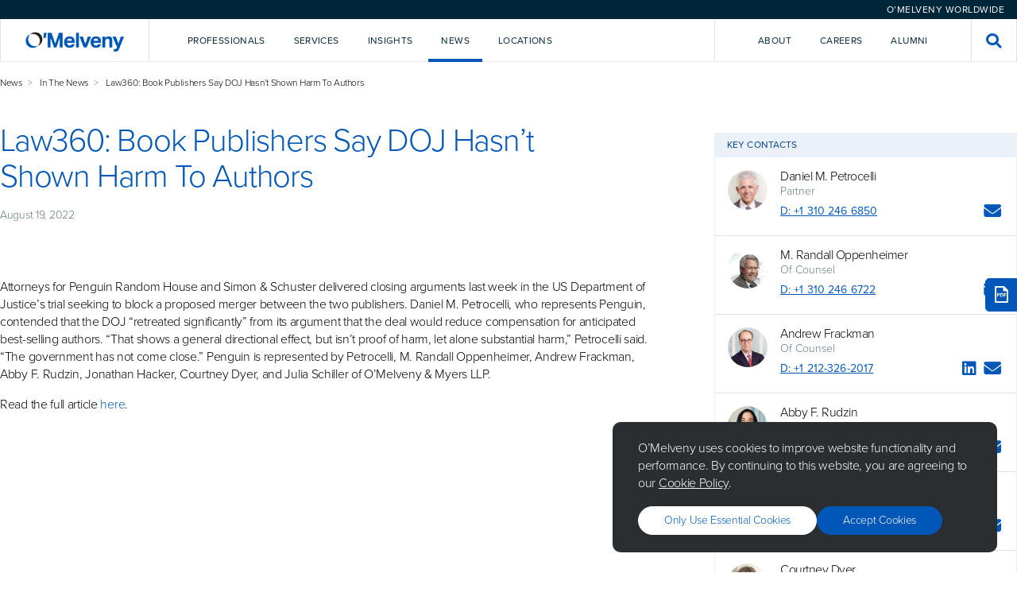

--- FILE ---
content_type: text/html; charset=utf-8
request_url: https://www.omm.com/news/in-the-news/law360-book-publishers-say-doj-hasn-t-shown-harm-to-authors/
body_size: 13642
content:

<!DOCTYPE html>
<html lang="en">

<head>
    <meta charset="utf-8">
    <meta http-equiv="X-UA-Compatible" content="IE=edge">
    <title>Law360: Book Publishers Say DOJ Hasn&#x2019;t Shown Harm To Authors - O&#x27;Melveny</title>
        <meta name="description" content="O&#x2019;Melveny is an international law firm committed to providing a client experience as satisfying as the outcomes we achieve.&#xA;">

    <meta name="viewport" content="width=device-width, initial-scale=1, shrink-to-fit=no">

    <!-- Link Preview Tags -->
    <meta name="title" content="Law360: Book Publishers Say DOJ Hasn&#x2019;t Shown Harm To Authors - O&#x27;Melveny" />
    <meta property="og:type" content="website">
    <meta property="og:title" content="Law360: Book Publishers Say DOJ Hasn&#x2019;t Shown Harm To Authors - O&#x27;Melveny" />
        <meta property="og:description" content="O&#x2019;Melveny is an international law firm committed to providing a client experience as satisfying as the outcomes we achieve.&#xA;" />
        <meta property="og:image" content="https://www.omm.com/media/stcayulx/meta_omm_hero_image.jpg" />
    <meta property="og:url" content="https://www.omm.com/news/in-the-news/law360-book-publishers-say-doj-hasn-t-shown-harm-to-authors/" />
    <meta property="twitter:card" content="summary_large_image">
    <meta property="twitter:url" content="https://www.omm.com/news/in-the-news/law360-book-publishers-say-doj-hasn-t-shown-harm-to-authors/">
    <meta property="twitter:title" content="Law360: Book Publishers Say DOJ Hasn&#x2019;t Shown Harm To Authors - O&#x27;Melveny">
        <meta property="twitter:description" content="O&#x2019;Melveny is an international law firm committed to providing a client experience as satisfying as the outcomes we achieve.&#xA;">
        <meta property="twitter:image" content="https://www.omm.com/media/stcayulx/meta_omm_hero_image.jpg" />

    

    <meta name="googlebot" content="index,follow">
    <meta name="robots" content="index,follow">

<!-- Elastic Search -->
<meta class="elastic" name="page_id" content="40d88427-b37f-4a74-9f06-f233a84a230d">
<meta class="elastic" name="page_title" content="Law360: Book Publishers Say DOJ Hasn&#x2019;t Shown Harm To Authors">
<meta class="elastic" name="page_type" content="article">
    <meta class="elastic" name="published_date" content="2022-08-19T07:00:00+00:00">
    <meta class="elastic" name="related_professionals" content="Daniel M. Petrocelli, M. Randall Oppenheimer, Andrew Frackman, Abby F. Rudzin, Jonathan Hacker, Courtney Dyer, Julia Schiller">
    <meta class="elastic" name="related_practices" content="Antitrust & Competition, Trials, Antitrust Counseling & Compliance, Merger Clearance">



    <!-- Other Meta Tags -->
    <link rel="canonical" href="https://www.omm.com/news/in-the-news/law360-book-publishers-say-doj-hasn-t-shown-harm-to-authors/" />

    <!-- External CSS -->
    <link rel="stylesheet" href="/dist/css/app.css">

        <!-- Production Scripts -->
<!-- Production Scripts -->
<!--- Google Analytics --->
<!-- Google Tag Manager -->
<script nonce="625/G7cBsSlNR8uJqY3DiT8k">(function(w,d,s,l,i){w[l]=w[l]||[];w[l].push({'gtm.start':
new Date().getTime(),event:'gtm.js'});var f=d.getElementsByTagName(s)[0],
j=d.createElement(s),dl=l!='dataLayer'?'&l='+l:'';j.async=true;j.src=
'https://www.googletagmanager.com/gtm.js?id='+i+dl;f.parentNode.insertBefore(j,f);
})(window,document,'script','dataLayer','GTM-KTLGNJTT');</script>
<!-- End Google Tag Manager -->

<!-- Including the Vuture Web Tracking -->
<script nonce="625/G7cBsSlNR8uJqY3DiT8k">
!function (r) {
var
i = document.createElement("img"); i.setAttribute("src", "https://omm.vuture.net/security/tracker.gif?referer=" + encodeURIComponent(r))
}(document.referrer);
</script>
        <script type="text/javascript" async="async" src="https://platform-api.sharethis.com/js/sharethis.js#property=653aaabf933f6c0019e85d7d&amp;product=sop&amp;source=platform" nonce="625/G7cBsSlNR8uJqY3DiT8k"></script>

</head>

<body class="omm hub--light">

    <!-- Language Selector -->
    

<div class="language-selector">
    <div class="language-selector__selector-wrapper">



<div id="3d94267e-cd2a-4431-b309-7bd81b54e677" class="language-selector__selector">O&#x2019;Melveny Worldwide</div>
<script nonce="625/G7cBsSlNR8uJqY3DiT8k">
    (function () {
        let worldwideOverlay = document.createElement("div");
        worldwideOverlay.setAttribute('id', 'component-2af11905-4ba1-4679-ac81-6c5ef7e5fd70')
        worldwideOverlay.setAttribute('data-vue-component', 'WorldwideOverlay')
        worldwideOverlay.setAttribute('data-props', "{\"componentId\":\"3d94267e-cd2a-4431-b309-7bd81b54e677\",\"title\":\"O\u2019Melveny Worldwide\",\"caption\":\"\",\"buttonLabel\":\"O\u2019Melveny Worldwide\",\"buttonStyle\":\"Primary Blue\",\"content\":[{\"title\":\"Korea Practice\",\"subtitle\":\"<p>Learn more about our Korea Practice</p>\\n<p>\uBC88\uC5ED \uAC00\uB2A5</p>\",\"actionLabel\":null,\"action\":[{\"Name\":\"View Page\",\"Target\":null,\"Type\":0,\"Udi\":\"umb://document/3a5bfaef7f7245fd868f24bbc55f3680\",\"Url\":\"/services/regions/asia/korea/\"}]},{\"title\":\"China Practice\",\"subtitle\":\"<p>Learn more about our China Practice</p>\\n<p>\u63D0\u4F9B\u7FFB\u8BD1</p>\",\"actionLabel\":null,\"action\":[{\"Name\":\"View Page\",\"Target\":null,\"Type\":0,\"Udi\":\"umb://document/ae6d6a11151e44dc8549d8aaef87d0b9\",\"Url\":\"/services/regions/asia/china/\"}]}]}")
        document.body.append(worldwideOverlay);

        document.getElementById("3d94267e-cd2a-4431-b309-7bd81b54e677").addEventListener("click", function (e) {
            e.preventDefault();
            this.dispatchEvent(new CustomEvent("ToggleWorldwideOverlay", {
                bubbles: true
            }));
        })
    })();
</script>
    </div>
</div>

    <!-- Global Header -->
    
<div id="navigation" data-vue-component="Navigation" data-props="{&quot;homePageUrl&quot;:&quot;/&quot;,&quot;activeNavItem&quot;:&quot;&quot;,&quot;frequentlySearchedTerms&quot;:[&quot;AI&quot;,&quot;crypto&quot;,&quot;diversity&quot;,&quot;disclosures&quot;,&quot;regulation&quot;],&quot;navigationItems&quot;:[{&quot;key&quot;:&quot;2d8690fe-d6b7-4ea6-a63c-936ba3857282&quot;,&quot;type&quot;:&quot;primary&quot;,&quot;label&quot;:&quot;Professionals&quot;,&quot;introText&quot;:&quot;Our talented and diverse team works creatively and collaboratively with clients.&quot;,&quot;introPrimaryAction&quot;:{&quot;Name&quot;:&quot;Our Team&quot;,&quot;Target&quot;:null,&quot;Type&quot;:0,&quot;Udi&quot;:&quot;umb://document/a94ca1dc471a42258515c897c4580467&quot;,&quot;Url&quot;:&quot;/professionals/&quot;},&quot;introSecondaryAction&quot;:{&quot;Name&quot;:&quot;Careers&quot;,&quot;Target&quot;:null,&quot;Type&quot;:0,&quot;Udi&quot;:&quot;umb://document/ab174fd6c1b14d84b4a78ad846619561&quot;,&quot;Url&quot;:&quot;/careers/&quot;},&quot;dropdownComponent&quot;:&quot;Professionals&quot;,&quot;isActiveItem&quot;:false},{&quot;key&quot;:&quot;402ef07c-88ad-4c12-97f4-cf4be5433b17&quot;,&quot;type&quot;:&quot;primary&quot;,&quot;label&quot;:&quot;Services&quot;,&quot;introText&quot;:&quot;We deliver service and value across practices, industries, and regions.&quot;,&quot;introPrimaryAction&quot;:{&quot;Name&quot;:&quot;Explore Our Services&quot;,&quot;Target&quot;:null,&quot;Type&quot;:0,&quot;Udi&quot;:&quot;umb://document/0263f209d8284aa1b5311e310d523a18&quot;,&quot;Url&quot;:&quot;/services/&quot;},&quot;introSecondaryAction&quot;:{&quot;Name&quot;:&quot;Pro Bono&quot;,&quot;Target&quot;:null,&quot;Type&quot;:0,&quot;Udi&quot;:&quot;umb://document/ef1dea8bce5845ffa277bdc9588e89b0&quot;,&quot;Url&quot;:&quot;/pro-bono/&quot;},&quot;dropdownComponent&quot;:&quot;Services&quot;,&quot;isActiveItem&quot;:false},{&quot;key&quot;:&quot;9b5e8725-534b-423d-8c4b-898fc23a7a6a&quot;,&quot;type&quot;:&quot;primary&quot;,&quot;label&quot;:&quot;Insights&quot;,&quot;introText&quot;:&quot;We help clients look around corners, analyzing issues affecting their business.&quot;,&quot;introPrimaryAction&quot;:{&quot;Name&quot;:&quot;Explore Our Insights&quot;,&quot;Target&quot;:null,&quot;Type&quot;:0,&quot;Udi&quot;:&quot;umb://document/ea64fed98ea344038661fec41077da1b&quot;,&quot;Url&quot;:&quot;/insights/&quot;},&quot;introSecondaryAction&quot;:null,&quot;dropdownComponent&quot;:&quot;Insights&quot;,&quot;isActiveItem&quot;:false},{&quot;key&quot;:&quot;25a9abd7-8598-4da0-915e-935835059b96&quot;,&quot;type&quot;:&quot;primary&quot;,&quot;label&quot;:&quot;News&quot;,&quot;introText&quot;:&quot;Sharing news and commentary about the firm and the broader legal community.&quot;,&quot;introPrimaryAction&quot;:{&quot;Name&quot;:&quot;Explore all news&quot;,&quot;Target&quot;:null,&quot;Type&quot;:0,&quot;Udi&quot;:&quot;umb://document/76ce37a3f6264e71bc76677bd410ad29&quot;,&quot;Url&quot;:&quot;/news/&quot;},&quot;introSecondaryAction&quot;:{&quot;Name&quot;:&quot;Press Room&quot;,&quot;Target&quot;:null,&quot;Type&quot;:0,&quot;Udi&quot;:&quot;umb://document/7089b433470145b1ad72bc5568783693&quot;,&quot;Url&quot;:&quot;/press-room/&quot;},&quot;dropdownComponent&quot;:&quot;News&quot;,&quot;isActiveItem&quot;:true},{&quot;key&quot;:&quot;e2912e4a-31cd-4727-a334-88df7a979f41&quot;,&quot;type&quot;:&quot;primary&quot;,&quot;label&quot;:&quot;Locations&quot;,&quot;introText&quot;:&quot;Each of our offices is strategically located to support our clients&#x2019; needs.&quot;,&quot;introPrimaryAction&quot;:{&quot;Name&quot;:&quot;Explore Our Locations&quot;,&quot;Target&quot;:null,&quot;Type&quot;:0,&quot;Udi&quot;:&quot;umb://document/ed10c6e67f5b4f06a8ee1593562a7f83&quot;,&quot;Url&quot;:&quot;/locations/&quot;},&quot;introSecondaryAction&quot;:null,&quot;dropdownComponent&quot;:&quot;Locations&quot;,&quot;isActiveItem&quot;:false},{&quot;key&quot;:&quot;4dbed132-25f6-452e-b675-8615fdb9da6c&quot;,&quot;type&quot;:&quot;secondary&quot;,&quot;label&quot;:&quot;About&quot;,&quot;introText&quot;:&quot;Our core values&#x2014;excellence, leadership, and citizenship&#x2014;unify us as a firm.&quot;,&quot;introPrimaryAction&quot;:{&quot;Name&quot;:&quot;Learn More About O&#x2019;Melveny&quot;,&quot;Target&quot;:null,&quot;Type&quot;:0,&quot;Udi&quot;:&quot;umb://document/6a3a7e888fa24cee9d3252c583310e4c&quot;,&quot;Url&quot;:&quot;/our-firm/&quot;},&quot;introSecondaryAction&quot;:null,&quot;dropdownComponent&quot;:&quot;About&quot;,&quot;isActiveItem&quot;:false},{&quot;key&quot;:&quot;db8b5b4e-d258-48cd-833d-c9b425555048&quot;,&quot;type&quot;:&quot;secondary&quot;,&quot;label&quot;:&quot;Careers&quot;,&quot;introText&quot;:&quot;Intro text for Careers lorem ipsum dolor sit amet, consectetur adipiscing.&quot;,&quot;introPrimaryAction&quot;:{&quot;Name&quot;:&quot;Careers&quot;,&quot;Target&quot;:null,&quot;Type&quot;:0,&quot;Udi&quot;:&quot;umb://document/ab174fd6c1b14d84b4a78ad846619561&quot;,&quot;Url&quot;:&quot;/careers/&quot;},&quot;introSecondaryAction&quot;:null,&quot;dropdownComponent&quot;:&quot;&quot;,&quot;isActiveItem&quot;:false},{&quot;key&quot;:&quot;287ca523-3d2e-4b1c-8924-6cfa5e757243&quot;,&quot;type&quot;:&quot;secondary&quot;,&quot;label&quot;:&quot;Alumni&quot;,&quot;introText&quot;:&quot;Intro text for Alumni lorem ipsum dolor sit amet, consectetur adipiscing.&quot;,&quot;introPrimaryAction&quot;:{&quot;Name&quot;:&quot;Alumni&quot;,&quot;Target&quot;:null,&quot;Type&quot;:0,&quot;Udi&quot;:&quot;umb://document/44d0910ab74540cda0f09298f8d01534&quot;,&quot;Url&quot;:&quot;/alumni/&quot;},&quot;introSecondaryAction&quot;:null,&quot;dropdownComponent&quot;:&quot;&quot;,&quot;isActiveItem&quot;:false}],&quot;navTrackingCode&quot;:&quot;source=nav&quot;,&quot;hideFrequentlySearchedTermsPanel&quot;:true}"></div>
<div id="navigation-mobile" data-vue-component="NavigationMobile" data-props="{&quot;homePageUrl&quot;:&quot;/&quot;,&quot;activeNavItem&quot;:&quot;&quot;,&quot;frequentlySearchedTerms&quot;:[&quot;AI&quot;,&quot;crypto&quot;,&quot;diversity&quot;,&quot;disclosures&quot;,&quot;regulation&quot;],&quot;navigationItems&quot;:[{&quot;key&quot;:&quot;2d8690fe-d6b7-4ea6-a63c-936ba3857282&quot;,&quot;type&quot;:&quot;primary&quot;,&quot;label&quot;:&quot;Professionals&quot;,&quot;introText&quot;:&quot;Our talented and diverse team works creatively and collaboratively with clients.&quot;,&quot;introPrimaryAction&quot;:{&quot;Name&quot;:&quot;Our Team&quot;,&quot;Target&quot;:null,&quot;Type&quot;:0,&quot;Udi&quot;:&quot;umb://document/a94ca1dc471a42258515c897c4580467&quot;,&quot;Url&quot;:&quot;/professionals/&quot;},&quot;introSecondaryAction&quot;:{&quot;Name&quot;:&quot;Careers&quot;,&quot;Target&quot;:null,&quot;Type&quot;:0,&quot;Udi&quot;:&quot;umb://document/ab174fd6c1b14d84b4a78ad846619561&quot;,&quot;Url&quot;:&quot;/careers/&quot;},&quot;dropdownComponent&quot;:&quot;Professionals&quot;,&quot;isActiveItem&quot;:false},{&quot;key&quot;:&quot;402ef07c-88ad-4c12-97f4-cf4be5433b17&quot;,&quot;type&quot;:&quot;primary&quot;,&quot;label&quot;:&quot;Services&quot;,&quot;introText&quot;:&quot;We deliver service and value across practices, industries, and regions.&quot;,&quot;introPrimaryAction&quot;:{&quot;Name&quot;:&quot;Explore Our Services&quot;,&quot;Target&quot;:null,&quot;Type&quot;:0,&quot;Udi&quot;:&quot;umb://document/0263f209d8284aa1b5311e310d523a18&quot;,&quot;Url&quot;:&quot;/services/&quot;},&quot;introSecondaryAction&quot;:{&quot;Name&quot;:&quot;Pro Bono&quot;,&quot;Target&quot;:null,&quot;Type&quot;:0,&quot;Udi&quot;:&quot;umb://document/ef1dea8bce5845ffa277bdc9588e89b0&quot;,&quot;Url&quot;:&quot;/pro-bono/&quot;},&quot;dropdownComponent&quot;:&quot;Services&quot;,&quot;isActiveItem&quot;:false},{&quot;key&quot;:&quot;9b5e8725-534b-423d-8c4b-898fc23a7a6a&quot;,&quot;type&quot;:&quot;primary&quot;,&quot;label&quot;:&quot;Insights&quot;,&quot;introText&quot;:&quot;We help clients look around corners, analyzing issues affecting their business.&quot;,&quot;introPrimaryAction&quot;:{&quot;Name&quot;:&quot;Explore Our Insights&quot;,&quot;Target&quot;:null,&quot;Type&quot;:0,&quot;Udi&quot;:&quot;umb://document/ea64fed98ea344038661fec41077da1b&quot;,&quot;Url&quot;:&quot;/insights/&quot;},&quot;introSecondaryAction&quot;:null,&quot;dropdownComponent&quot;:&quot;Insights&quot;,&quot;isActiveItem&quot;:false},{&quot;key&quot;:&quot;25a9abd7-8598-4da0-915e-935835059b96&quot;,&quot;type&quot;:&quot;primary&quot;,&quot;label&quot;:&quot;News&quot;,&quot;introText&quot;:&quot;Sharing news and commentary about the firm and the broader legal community.&quot;,&quot;introPrimaryAction&quot;:{&quot;Name&quot;:&quot;Explore all news&quot;,&quot;Target&quot;:null,&quot;Type&quot;:0,&quot;Udi&quot;:&quot;umb://document/76ce37a3f6264e71bc76677bd410ad29&quot;,&quot;Url&quot;:&quot;/news/&quot;},&quot;introSecondaryAction&quot;:{&quot;Name&quot;:&quot;Press Room&quot;,&quot;Target&quot;:null,&quot;Type&quot;:0,&quot;Udi&quot;:&quot;umb://document/7089b433470145b1ad72bc5568783693&quot;,&quot;Url&quot;:&quot;/press-room/&quot;},&quot;dropdownComponent&quot;:&quot;News&quot;,&quot;isActiveItem&quot;:true},{&quot;key&quot;:&quot;e2912e4a-31cd-4727-a334-88df7a979f41&quot;,&quot;type&quot;:&quot;primary&quot;,&quot;label&quot;:&quot;Locations&quot;,&quot;introText&quot;:&quot;Each of our offices is strategically located to support our clients&#x2019; needs.&quot;,&quot;introPrimaryAction&quot;:{&quot;Name&quot;:&quot;Explore Our Locations&quot;,&quot;Target&quot;:null,&quot;Type&quot;:0,&quot;Udi&quot;:&quot;umb://document/ed10c6e67f5b4f06a8ee1593562a7f83&quot;,&quot;Url&quot;:&quot;/locations/&quot;},&quot;introSecondaryAction&quot;:null,&quot;dropdownComponent&quot;:&quot;Locations&quot;,&quot;isActiveItem&quot;:false},{&quot;key&quot;:&quot;4dbed132-25f6-452e-b675-8615fdb9da6c&quot;,&quot;type&quot;:&quot;secondary&quot;,&quot;label&quot;:&quot;About&quot;,&quot;introText&quot;:&quot;Our core values&#x2014;excellence, leadership, and citizenship&#x2014;unify us as a firm.&quot;,&quot;introPrimaryAction&quot;:{&quot;Name&quot;:&quot;Learn More About O&#x2019;Melveny&quot;,&quot;Target&quot;:null,&quot;Type&quot;:0,&quot;Udi&quot;:&quot;umb://document/6a3a7e888fa24cee9d3252c583310e4c&quot;,&quot;Url&quot;:&quot;/our-firm/&quot;},&quot;introSecondaryAction&quot;:null,&quot;dropdownComponent&quot;:&quot;About&quot;,&quot;isActiveItem&quot;:false},{&quot;key&quot;:&quot;db8b5b4e-d258-48cd-833d-c9b425555048&quot;,&quot;type&quot;:&quot;secondary&quot;,&quot;label&quot;:&quot;Careers&quot;,&quot;introText&quot;:&quot;Intro text for Careers lorem ipsum dolor sit amet, consectetur adipiscing.&quot;,&quot;introPrimaryAction&quot;:{&quot;Name&quot;:&quot;Careers&quot;,&quot;Target&quot;:null,&quot;Type&quot;:0,&quot;Udi&quot;:&quot;umb://document/ab174fd6c1b14d84b4a78ad846619561&quot;,&quot;Url&quot;:&quot;/careers/&quot;},&quot;introSecondaryAction&quot;:null,&quot;dropdownComponent&quot;:&quot;&quot;,&quot;isActiveItem&quot;:false},{&quot;key&quot;:&quot;287ca523-3d2e-4b1c-8924-6cfa5e757243&quot;,&quot;type&quot;:&quot;secondary&quot;,&quot;label&quot;:&quot;Alumni&quot;,&quot;introText&quot;:&quot;Intro text for Alumni lorem ipsum dolor sit amet, consectetur adipiscing.&quot;,&quot;introPrimaryAction&quot;:{&quot;Name&quot;:&quot;Alumni&quot;,&quot;Target&quot;:null,&quot;Type&quot;:0,&quot;Udi&quot;:&quot;umb://document/44d0910ab74540cda0f09298f8d01534&quot;,&quot;Url&quot;:&quot;/alumni/&quot;},&quot;introSecondaryAction&quot;:null,&quot;dropdownComponent&quot;:&quot;&quot;,&quot;isActiveItem&quot;:false}],&quot;navTrackingCode&quot;:&quot;source=nav&quot;,&quot;hideFrequentlySearchedTermsPanel&quot;:true}"></div>



    <!-- Content Template -->
    <main class="site-content">
        


<div class="container">
    <div class="article">

        <div class="article__wrapper">
            <div class="article__body">
                <div class="article-hero">
                    <div class="article-hero__intro">
                                <div class="breadcrumbs">
                                    <ul>
                                            <li><a href="/news/">News</a></li>
                                            <li><a href="/news/in-the-news/">In The News</a></li>
                                        <li>Law360: Book Publishers Say DOJ Hasn&#x2019;t Shown Harm To Authors</li>
                                    </ul>
                                </div>
                        <h1>Law360: Book Publishers Say DOJ Hasn&#x2019;t Shown Harm To Authors</h1>

                                <p class="article-hero__date">August 19, 2022</p>
                    </div>

                </div>

                <div class="article__content">
                    <div class="container container--left" data-elastic-name="article_content">
                        <p> </p>
<p>Attorneys for Penguin Random House and Simon &amp; Schuster delivered closing arguments last week in the US Department of Justice’s trial seeking to block a proposed merger between the two publishers. Daniel M. Petrocelli, who represents Penguin, contended that the DOJ “retreated significantly” from its argument that the deal would reduce compensation for anticipated best-selling authors. “That shows a general directional effect, but isn’t proof of harm, let alone substantial harm,” Petrocelli said. “The government has not come close.” Penguin is represented by Petrocelli, M. Randall Oppenheimer, Andrew Frackman, Abby F. Rudzin, Jonathan Hacker, Courtney Dyer, and Julia Schiller of O’Melveny &amp; Myers LLP.</p>
<p>Read the full article <a style="color: #0057b8;" rel="noopener" href="https://www.law360.com/articles/1522652/book-publishers-say-doj-hasn-t-shown-harm-to-authors" target="_blank">here</a>.</p>
<div></div>
                    </div>
                </div>
            </div>
            <div class="article__sidebar">
                <div class="article-language-toggle">
                </div>

                    <div class="article-contacts article-contacts--mobile">
                        <button id="contacts-toggle" class="article-contacts__toggle button">Key Contacts</button>
                        <div id="contacts-overlay" class="overlay" style="display:none;">
                            <div class="overlay-bg"></div>
                            <div class="overlay__container">
                                <div class="overlay__scroll">
                                    <label for="contacts-toggle" class="overlay__icon"><i class="icon-close"></i></label>
                                    <div class="overlay__content">
                                        <h6 for="contacts-toggle" class="overlay__title">Key Contacts</h6>
<div class="page-contact">
    <div class="page-contact__avatar" style="background-image: url('/media/whbclgtp/daniel-mario-petrocelli.jpg?cc=0.19486304359952564,0.07234708570553243,0.5264301559545436,0.5095927136255712&amp;format=WebP&amp;v=1d9d6bcbf7630d0')">
    </div>
    <div class="page-contact__info">
            <a class="page-contact__name" href="/professionals/daniel-mario-petrocelli/">Daniel M. Petrocelli</a>
            <div class="page-contact__location">Partner</div>
        <div class="page-contact__actions">
                <div class="page-contact__phone"><a href="tel:&#x2B;1 310 246 6850">D:
                        &#x2B;1 310 246 6850</a></div>
            <div class="page-contact__socials">
                    <a class="page-contact__icon mailto-link" title="Email" href="#"
                        data-email="mailto:dpetrocelli@omm.com"><i
                            style="pointer-events: none;" class="icon-envelope"></i></a>
            </div>
        </div>
    </div>
</div><div class="page-contact">
    <div class="page-contact__avatar" style="background-image: url('/media/aswnffdj/mark-randall-oppenheimer.jpg?cc=0.19901390650775228,0.0345408956621104,0.4239121870065765,0.3998482446093828&amp;format=WebP&amp;v=1d9d6bcbf687530')">
    </div>
    <div class="page-contact__info">
            <a class="page-contact__name" href="/professionals/mark-randall-oppenheimer/">M. Randall Oppenheimer</a>
            <div class="page-contact__location">Of Counsel</div>
        <div class="page-contact__actions">
                <div class="page-contact__phone"><a href="tel:&#x2B;1 310 246 6722">D:
                        &#x2B;1 310 246 6722</a></div>
            <div class="page-contact__socials">
                    <a class="page-contact__icon mailto-link" title="Email" href="#"
                        data-email="mailto:roppenheimer@omm.com"><i
                            style="pointer-events: none;" class="icon-envelope"></i></a>
            </div>
        </div>
    </div>
</div><div class="page-contact">
    <div class="page-contact__avatar" style="background-image: url('/media/ptsl3dzw/andrew-j-frackman.jpg?cc=0.10898823398823403,0.05877455877455891,0.5025113775113775,0.3584748584748584&amp;format=WebP&amp;v=1d9d6bcbf43d630')">
    </div>
    <div class="page-contact__info">
            <a class="page-contact__name" href="/professionals/andrew-j-frackman/">Andrew Frackman</a>
            <div class="page-contact__location">Of Counsel</div>
        <div class="page-contact__actions">
                <div class="page-contact__phone"><a href="tel:&#x2B;1 212-326-2017">D:
                        &#x2B;1 212-326-2017</a></div>
            <div class="page-contact__socials">
                    <a class="page-contact__icon" title="LinkedIn" target="_blank" href="https://www.linkedin.com/in/andrewfrackman"><i
                            class="icon-linkedin"></i></a>
                    <a class="page-contact__icon mailto-link" title="Email" href="#"
                        data-email="mailto:afrackman@omm.com"><i
                            style="pointer-events: none;" class="icon-envelope"></i></a>
            </div>
        </div>
    </div>
</div><div class="page-contact">
    <div class="page-contact__avatar" style="background-image: url('/media/rx2hribs/abby-f-rudzin.jpg?cc=0.46756618259768845,0.01118733660286626,0.20961514925990238,0.5045846611835201&amp;format=WebP&amp;v=1d9d6bcbf974d60')">
    </div>
    <div class="page-contact__info">
            <a class="page-contact__name" href="/professionals/abby-f-rudzin/">Abby F. Rudzin</a>
            <div class="page-contact__location">Partner</div>
        <div class="page-contact__actions">
                <div class="page-contact__phone"><a href="tel:&#x2B;1 212 326 2033">D:
                        &#x2B;1 212 326 2033</a></div>
            <div class="page-contact__socials">
                    <a class="page-contact__icon" title="LinkedIn" target="_blank" href="https://www.linkedin.com/in/abby-rudzin-0712b8113"><i
                            class="icon-linkedin"></i></a>
                    <a class="page-contact__icon mailto-link" title="Email" href="#"
                        data-email="mailto:arudzin@omm.com"><i
                            style="pointer-events: none;" class="icon-envelope"></i></a>
            </div>
        </div>
    </div>
</div><div class="page-contact">
    <div class="page-contact__avatar" style="background-image: url('/media/5lydq1ld/jonathan-d-hacker.jpg?cc=0.17776813166153269,0.01687032221383368,0.5373315834381824,0.555779250435739&amp;format=WebP&amp;v=1d9d6bc9f6607c0')">
    </div>
    <div class="page-contact__info">
            <a class="page-contact__name" href="/professionals/jonathan-d-hacker/">Jonathan Hacker</a>
            <div class="page-contact__location">Partner</div>
        <div class="page-contact__actions">
                <div class="page-contact__phone"><a href="tel:&#x2B;1 202 383 5285">D:
                        &#x2B;1 202 383 5285</a></div>
            <div class="page-contact__socials">
                    <a class="page-contact__icon mailto-link" title="Email" href="#"
                        data-email="mailto:jhacker@omm.com"><i
                            style="pointer-events: none;" class="icon-envelope"></i></a>
            </div>
        </div>
    </div>
</div><div class="page-contact">
    <div class="page-contact__avatar" style="background-image: url('/media/5mvkdum4/courtney-b-dyer.jpg?cc=0.23891959186076836,0.014220102455396516,0.46696276108040813,0.5441618088676913&amp;format=WebP&amp;v=1d9d6bcc26169e0')">
    </div>
    <div class="page-contact__info">
            <a class="page-contact__name" href="/professionals/courtney-b-dyer/">Courtney Dyer</a>
            <div class="page-contact__location">Partner</div>
        <div class="page-contact__actions">
                <div class="page-contact__phone"><a href="tel:&#x2B;1 202-383-5215">D:
                        &#x2B;1 202-383-5215</a></div>
            <div class="page-contact__socials">
                    <a class="page-contact__icon mailto-link" title="Email" href="#"
                        data-email="mailto:cdyer@omm.com"><i
                            style="pointer-events: none;" class="icon-envelope"></i></a>
            </div>
        </div>
    </div>
</div><div class="page-contact">
    <div class="page-contact__avatar" style="background-image: url('/media/n3ojkifc/julia-a-schiller.jpg?cc=0.19993153010931322,0.048210421007223295,0.48953701749072226,0.48599240039282987&amp;format=WebP&amp;v=1d9d6bc9bb0ef00')">
    </div>
    <div class="page-contact__info">
            <a class="page-contact__name" href="/professionals/julia-a-schiller/">Julia Schiller</a>
            <div class="page-contact__location">Partner</div>
        <div class="page-contact__actions">
                <div class="page-contact__phone"><a href="tel:&#x2B;1 202 383 5412">D:
                        &#x2B;1 202 383 5412</a></div>
            <div class="page-contact__socials">
                    <a class="page-contact__icon" title="LinkedIn" target="_blank" href="https://www.linkedin.com/in/julia-schiller-4765abb3"><i
                            class="icon-linkedin"></i></a>
                    <a class="page-contact__icon mailto-link" title="Email" href="#"
                        data-email="mailto:jschiller@omm.com"><i
                            style="pointer-events: none;" class="icon-envelope"></i></a>
            </div>
        </div>
    </div>
</div>                                    </div>
                                </div>
                            </div>
                        </div>
                    </div>
                    <div class="article-contacts">
                        <h2 class="article-contacts__heading">Key Contacts</h2>
                        <div class="article-contacts__content">
<div class="page-contact">
    <div class="page-contact__avatar" style="background-image: url('/media/whbclgtp/daniel-mario-petrocelli.jpg?cc=0.19486304359952564,0.07234708570553243,0.5264301559545436,0.5095927136255712&amp;format=WebP&amp;v=1d9d6bcbf7630d0')">
    </div>
    <div class="page-contact__info">
            <a class="page-contact__name" href="/professionals/daniel-mario-petrocelli/">Daniel M. Petrocelli</a>
            <div class="page-contact__location">Partner</div>
        <div class="page-contact__actions">
                <div class="page-contact__phone"><a href="tel:&#x2B;1 310 246 6850">D:
                        &#x2B;1 310 246 6850</a></div>
            <div class="page-contact__socials">
                    <a class="page-contact__icon mailto-link" title="Email" href="#"
                        data-email="mailto:dpetrocelli@omm.com"><i
                            style="pointer-events: none;" class="icon-envelope"></i></a>
            </div>
        </div>
    </div>
</div><div class="page-contact">
    <div class="page-contact__avatar" style="background-image: url('/media/aswnffdj/mark-randall-oppenheimer.jpg?cc=0.19901390650775228,0.0345408956621104,0.4239121870065765,0.3998482446093828&amp;format=WebP&amp;v=1d9d6bcbf687530')">
    </div>
    <div class="page-contact__info">
            <a class="page-contact__name" href="/professionals/mark-randall-oppenheimer/">M. Randall Oppenheimer</a>
            <div class="page-contact__location">Of Counsel</div>
        <div class="page-contact__actions">
                <div class="page-contact__phone"><a href="tel:&#x2B;1 310 246 6722">D:
                        &#x2B;1 310 246 6722</a></div>
            <div class="page-contact__socials">
                    <a class="page-contact__icon mailto-link" title="Email" href="#"
                        data-email="mailto:roppenheimer@omm.com"><i
                            style="pointer-events: none;" class="icon-envelope"></i></a>
            </div>
        </div>
    </div>
</div><div class="page-contact">
    <div class="page-contact__avatar" style="background-image: url('/media/ptsl3dzw/andrew-j-frackman.jpg?cc=0.10898823398823403,0.05877455877455891,0.5025113775113775,0.3584748584748584&amp;format=WebP&amp;v=1d9d6bcbf43d630')">
    </div>
    <div class="page-contact__info">
            <a class="page-contact__name" href="/professionals/andrew-j-frackman/">Andrew Frackman</a>
            <div class="page-contact__location">Of Counsel</div>
        <div class="page-contact__actions">
                <div class="page-contact__phone"><a href="tel:&#x2B;1 212-326-2017">D:
                        &#x2B;1 212-326-2017</a></div>
            <div class="page-contact__socials">
                    <a class="page-contact__icon" title="LinkedIn" target="_blank" href="https://www.linkedin.com/in/andrewfrackman"><i
                            class="icon-linkedin"></i></a>
                    <a class="page-contact__icon mailto-link" title="Email" href="#"
                        data-email="mailto:afrackman@omm.com"><i
                            style="pointer-events: none;" class="icon-envelope"></i></a>
            </div>
        </div>
    </div>
</div><div class="page-contact">
    <div class="page-contact__avatar" style="background-image: url('/media/rx2hribs/abby-f-rudzin.jpg?cc=0.46756618259768845,0.01118733660286626,0.20961514925990238,0.5045846611835201&amp;format=WebP&amp;v=1d9d6bcbf974d60')">
    </div>
    <div class="page-contact__info">
            <a class="page-contact__name" href="/professionals/abby-f-rudzin/">Abby F. Rudzin</a>
            <div class="page-contact__location">Partner</div>
        <div class="page-contact__actions">
                <div class="page-contact__phone"><a href="tel:&#x2B;1 212 326 2033">D:
                        &#x2B;1 212 326 2033</a></div>
            <div class="page-contact__socials">
                    <a class="page-contact__icon" title="LinkedIn" target="_blank" href="https://www.linkedin.com/in/abby-rudzin-0712b8113"><i
                            class="icon-linkedin"></i></a>
                    <a class="page-contact__icon mailto-link" title="Email" href="#"
                        data-email="mailto:arudzin@omm.com"><i
                            style="pointer-events: none;" class="icon-envelope"></i></a>
            </div>
        </div>
    </div>
</div><div class="page-contact">
    <div class="page-contact__avatar" style="background-image: url('/media/5lydq1ld/jonathan-d-hacker.jpg?cc=0.17776813166153269,0.01687032221383368,0.5373315834381824,0.555779250435739&amp;format=WebP&amp;v=1d9d6bc9f6607c0')">
    </div>
    <div class="page-contact__info">
            <a class="page-contact__name" href="/professionals/jonathan-d-hacker/">Jonathan Hacker</a>
            <div class="page-contact__location">Partner</div>
        <div class="page-contact__actions">
                <div class="page-contact__phone"><a href="tel:&#x2B;1 202 383 5285">D:
                        &#x2B;1 202 383 5285</a></div>
            <div class="page-contact__socials">
                    <a class="page-contact__icon mailto-link" title="Email" href="#"
                        data-email="mailto:jhacker@omm.com"><i
                            style="pointer-events: none;" class="icon-envelope"></i></a>
            </div>
        </div>
    </div>
</div><div class="page-contact">
    <div class="page-contact__avatar" style="background-image: url('/media/5mvkdum4/courtney-b-dyer.jpg?cc=0.23891959186076836,0.014220102455396516,0.46696276108040813,0.5441618088676913&amp;format=WebP&amp;v=1d9d6bcc26169e0')">
    </div>
    <div class="page-contact__info">
            <a class="page-contact__name" href="/professionals/courtney-b-dyer/">Courtney Dyer</a>
            <div class="page-contact__location">Partner</div>
        <div class="page-contact__actions">
                <div class="page-contact__phone"><a href="tel:&#x2B;1 202-383-5215">D:
                        &#x2B;1 202-383-5215</a></div>
            <div class="page-contact__socials">
                    <a class="page-contact__icon mailto-link" title="Email" href="#"
                        data-email="mailto:cdyer@omm.com"><i
                            style="pointer-events: none;" class="icon-envelope"></i></a>
            </div>
        </div>
    </div>
</div><div class="page-contact">
    <div class="page-contact__avatar" style="background-image: url('/media/n3ojkifc/julia-a-schiller.jpg?cc=0.19993153010931322,0.048210421007223295,0.48953701749072226,0.48599240039282987&amp;format=WebP&amp;v=1d9d6bc9bb0ef00')">
    </div>
    <div class="page-contact__info">
            <a class="page-contact__name" href="/professionals/julia-a-schiller/">Julia Schiller</a>
            <div class="page-contact__location">Partner</div>
        <div class="page-contact__actions">
                <div class="page-contact__phone"><a href="tel:&#x2B;1 202 383 5412">D:
                        &#x2B;1 202 383 5412</a></div>
            <div class="page-contact__socials">
                    <a class="page-contact__icon" title="LinkedIn" target="_blank" href="https://www.linkedin.com/in/julia-schiller-4765abb3"><i
                            class="icon-linkedin"></i></a>
                    <a class="page-contact__icon mailto-link" title="Email" href="#"
                        data-email="mailto:jschiller@omm.com"><i
                            style="pointer-events: none;" class="icon-envelope"></i></a>
            </div>
        </div>
    </div>
</div>                        </div>
                    </div>
            </div>
        </div>
    </div>
</div>
    <div class="components">
        
    </div>
<div class="container">
    <div class="article">
            <div class="search-results">


                <div class="search-results__grid">
                        <div class="search-results__section">
                            <div class="search-results__section-header">
                                <div class="search-results__section-title">Related Practices</div>
                            </div>
                            <div class="search-results__section-body search-results__section-body--pages">
                                    <a href="/services/practices/litigation-investigations/antitrust-competition/" class="search-result__page">
                                        <div class="search-result__page-icon"><i class="icon-chevron-right"></i></div>
                                        <div class="search-result__page-title">Antitrust &amp; Competition</div>
                                    </a>
                                    <a href="/services/practices/litigation-investigations/trials/" class="search-result__page">
                                        <div class="search-result__page-icon"><i class="icon-chevron-right"></i></div>
                                        <div class="search-result__page-title">Trials</div>
                                    </a>
                                    <a href="/services/practices/regulatory-advisory/antitrust-counseling-compliance/" class="search-result__page">
                                        <div class="search-result__page-icon"><i class="icon-chevron-right"></i></div>
                                        <div class="search-result__page-title">Antitrust Counseling &amp; Compliance</div>
                                    </a>
                                    <a href="/services/practices/regulatory-advisory/merger-clearance/" class="search-result__page">
                                        <div class="search-result__page-icon"><i class="icon-chevron-right"></i></div>
                                        <div class="search-result__page-title">Merger Clearance</div>
                                    </a>
                            </div>
                        </div>


                </div>
            </div>
    </div>
</div>
<hr class="article__hr">
<div class="container article__components">




<div id='component-83856b25-7704-4935-980b-c423101e43c7' class='spacing-top--small spacing-bottom--small background--transparent'><div class='container-fluid'>
<div class="social-footer">
    <div class="social-block__wrapper">
        

<div class="social-block">
    <div class="social-block__header">
        <p class="social-block__tag">Stay Connected</p>
        <h3 class="social-block__title">For the latest legal developments, analysis, and trends&#x2014;plus a glimpse into life at O&#x2019;Melveny&#x2014;be sure to follow us on social media.</h3>
    </div>
    <div class="social-block__actions">

            <div class="social-block__icon-wrapper">
                        <a class="social-block__icon" href="https://www.linkedin.com/company/o&#x27;melveny-&amp;-myers-llp/" title="LinkedIn" target="">
                            <i class="icon-linkedin-in"></i>
                        </a>
                        <a class="social-block__icon" href="https://www.instagram.com/omelvenymyers/" title="Instagram">
                            <i class="icon-instagram"></i>
                        </a>
                        <a class="social-block__icon" href="https://twitter.com/omelvenymyers" title="Twitter" target="_blank">
                            <i class="icon-x"></i>
                        </a>
                        <a class="social-block__icon" href="https://www.facebook.com/OMelvenyandMyersLLP" title="Facebook" target="_blank">
                            <i class="icon-facebook"></i>
                        </a>
                        <a class="social-block__icon" href="https://www.youtube.com/@omelveny" title="YouTube" target="_blank">
                            <i class="icon-youtube"></i>
                        </a>
            </div>
    </div>
</div>
<div class="social-block social-block--small">

    <h3 class="social-block__title">Subscribe</h3>

    <p class="social-block__content">O&#x2019;Melveny&#x2019;s latest insights, straight to your inbox.</p>

    <div class="social-block__actions">
            <a class="button button--white" href="https://click.omelveny.com/11/5/landing-pages/subscribe.asp" title="Subscribe"
                target="_blank">Subscribe</a>
    </div>

    <div id="contacts-overlay" class="overlay">
        <div class="overlay-bg"></div>
        <div class="overlay__container overlay__container--lg">
            <div class="overlay__scroll">
                <ul class="overlay__items">
                    <li class="overlay__item">Personal Details</li>
                    <li class="overlay__item overlay__item--current">Preferences</li>
                </ul>
                <label for="contacts-toggle" class="overlay__icon">
                    <i class="icon-close"></i>
                </label>
                <div class="overlay__content overlay__content--full">
                    <h6 for="contacts-toggle" class="overlay__title">Subscribe to O’Melveny Insights</h6>
                    <p class="overlay__subtitle">*Required Fields</p>
                    <form action="" class="subscribe-insights__form" get="" id="">
                        <div class="subscribe-insights__stack subscribe-insights__stack--gap-lg" id="personal_details"
                            style="display:none;">
                            <div>
                                <div class="subscribe-insights__stack">
                                    <div>
                                        <label class="subscribe-insights__label" for="first_name">First name*</label>
                                        <input class="subscribe-insights__text" id="first_name" name="first_name"
                                            type="text" />
                                    </div>

                                    <div>
                                        <label class="subscribe-insights__label" for="last_name">Last name*</label>
                                        <input class="subscribe-insights__text" id="last_name" name="last_name"
                                            type="text" />
                                    </div>

                                    <div>
                                        <label class="subscribe-insights__label" for="email">Email*</label>
                                        <input class="subscribe-insights__text" id="email" name="email" type="text" />
                                    </div>

                                    <div>
                                        <label class="subscribe-insights__label" for="job_title">Job title*</label>
                                        <input class="subscribe-insights__text" id="job_title" name="job_title"
                                            type="text" />
                                    </div>

                                    <div>
                                        <label class="subscribe-insights__label" for="company_name">Company
                                            name*</label>
                                        <input class="subscribe-insights__text" id="company_name" name="company_name"
                                            type="text" />
                                    </div>
                                </div>
                                <hr class="subscribe-insights__hr" />
                                <div class="subscribe-insights__stack">
                                    <div>
                                        <label class="subscribe-insights__label" for="street_address">Street
                                            Address</label>
                                        <input class="subscribe-insights__text" id="street_address"
                                            name="street_address" type="text" />
                                    </div>

                                    <div>
                                        <label class="subscribe-insights__label" for="city">City</label>
                                        <input class="subscribe-insights__text" id="city" name="city" type="text" />
                                    </div>

                                    <div>
                                        <label class="subscribe-insights__label" for="state">State*</label>
                                        <input class="subscribe-insights__text" id="state" name="state" type="text" />
                                    </div>

                                    <div>
                                        <label class="subscribe-insights__label" for="post_code">Post Code</label>
                                        <input class="subscribe-insights__text" id="post_code" name="post_code"
                                            type="text" />
                                    </div>

                                    <div>
                                        <label class="subscribe-insights__label" for="business_country">Business
                                            country*</label>
                                        <div class="subscribe-insights__select">
                                            <select id="business_country" name="business_country">
                                                <option>United Kingdom</option>
                                                <option>United States of America</option>
                                            </select>
                                            <i class="icon-chevron-down"></i>
                                        </div>
                                    </div>
                                </div>
                            </div>

                            <div>
                                <button class="subscribe-insights__button subscribe-insights__button--center"
                                    type="button">
                                    Continue to Preferences
                                </button>
                            </div>
                        </div>

                        <div class="subscribe-insights__stack subscribe-insights__stack--gap-lg" id="preferences"
                            style="display:flex;">
                            <div class="subscribe-insights__desktop">
                                <div class="subscribe-insights__columns">
                                    <div class="subscribe-insights__column">
                                        <div class="subscribe-insights__stack">
                                            <div class="subscribe-insights__title">
                                                Services
                                            </div>
                                            <div class="subscribe-insights__stack subscribe-insights__stack--gap-sm">
                                                <label class="subscribe-insights__checkbox">
                                                    <input id="antitrust_competition" name="antitrust_competition"
                                                        type="checkbox" value="" />
                                                    <span class="checkbox__check"></span>
                                                    <span>Antitrust &amp; Competition</span>
                                                </label>
                                                <label class="subscribe-insights__checkbox">
                                                    <input id="asset_management" name="asset_management" type="checkbox"
                                                        value="" />
                                                    <span class="checkbox__check"></span>
                                                    <span>Asset Management</span>
                                                </label>
                                                <label class="subscribe-insights__checkbox">
                                                    <input id="capital_markets" name="capital_markets" type="checkbox"
                                                        value="" />
                                                    <span class="checkbox__check"></span>
                                                    <span>Capital Markets</span>
                                                </label>
                                                <label class="subscribe-insights__checkbox">
                                                    <input id="class_actions_mass_torts" name="class_actions_mass_torts"
                                                        type="checkbox" value="" />
                                                    <span class="checkbox__check"></span>
                                                    <span>Class Actions &amp; Mass Torts</span>
                                                </label>
                                                <label class="subscribe-insights__checkbox">
                                                    <input id="cle" name="cle" type="checkbox" value="" />
                                                    <span class="checkbox__check"></span>
                                                    <span>CLE</span>
                                                </label>
                                                <label class="subscribe-insights__checkbox">
                                                    <input id="consumer_class_actions_product"
                                                        name="consumer_class_actions_product" type="checkbox"
                                                        value="" />
                                                    <span class="checkbox__check"></span>
                                                    <span>Consumer Class Actions & Product</span>
                                                </label>
                                                <label class="subscribe-insights__checkbox">
                                                    <input id="liability" name="liability" type="checkbox" value="" />
                                                    <span class="checkbox__check"></span>
                                                    <span>Liability</span>
                                                </label>
                                                <label class="subscribe-insights__checkbox">
                                                    <input id="coronavirus_resources" name="coronavirus_resources"
                                                        type="checkbox" value="" />
                                                    <span class="checkbox__check"></span>
                                                    <span>Coronavirus Resources</span>
                                                </label>
                                            </div>
                                        </div>
                                    </div>

                                    <div class="subscribe-insights__column">
                                        <div class="subscribe-insights__stack">
                                            <div class="subscribe-insights__title">
                                                Industries
                                            </div>
                                            <div class="subscribe-insights__stack subscribe-insights__stack--gap-sm">
                                                <label class="subscribe-insights__checkbox">
                                                    <input id="antitrust_competition" name="antitrust_competition"
                                                        type="checkbox" value="" />
                                                    <span class="checkbox__check"></span>
                                                    <span>Antitrust &amp; Competition</span>
                                                </label>
                                                <label class="subscribe-insights__checkbox">
                                                    <input id="asset_management" name="asset_management" type="checkbox"
                                                        value="" />
                                                    <span class="checkbox__check"></span>
                                                    <span>Asset Management</span>
                                                </label>
                                                <label class="subscribe-insights__checkbox">
                                                    <input id="capital_markets" name="capital_markets" type="checkbox"
                                                        value="" />
                                                    <span class="checkbox__check"></span>
                                                    <span>Capital Markets</span>
                                                </label>
                                                <label class="subscribe-insights__checkbox">
                                                    <input id="class_actions_mass_torts" name="class_actions_mass_torts"
                                                        type="checkbox" value="" />
                                                    <span class="checkbox__check"></span>
                                                    <span>Class Actions &amp; Mass Torts</span>
                                                </label>
                                                <label class="subscribe-insights__checkbox">
                                                    <input id="cle" name="cle" type="checkbox" value="" />
                                                    <span class="checkbox__check"></span>
                                                    <span>CLE</span>
                                                </label>
                                                <label class="subscribe-insights__checkbox">
                                                    <input id="consumer_class_actions_product"
                                                        name="consumer_class_actions_product" type="checkbox"
                                                        value="" />
                                                    <span class="checkbox__check"></span>
                                                    <span>Consumer Class Actions & Product</span>
                                                </label>
                                            </div>
                                        </div>
                                    </div>

                                    <div class="subscribe-insights__column">
                                        <div class="subscribe-insights__stack">
                                            <div class="subscribe-insights__title">
                                                Regions
                                            </div>
                                            <div class="subscribe-insights__stack subscribe-insights__stack--gap-sm">
                                                <label class="subscribe-insights__checkbox">
                                                    <input id="antitrust_competition" name="antitrust_competition"
                                                        type="checkbox" value="" />
                                                    <span class="checkbox__check"></span>
                                                    <span>Antitrust &amp; Competition</span>
                                                </label>
                                                <label class="subscribe-insights__checkbox">
                                                    <input id="asset_management" name="asset_management" type="checkbox"
                                                        value="" />
                                                    <span class="checkbox__check"></span>
                                                    <span>Asset Management</span>
                                                </label>
                                                <label class="subscribe-insights__checkbox">
                                                    <input id="capital_markets" name="capital_markets" type="checkbox"
                                                        value="" />
                                                    <span class="checkbox__check"></span>
                                                    <span>Capital Markets</span>
                                                </label>
                                                <label class="subscribe-insights__checkbox">
                                                    <input id="class_actions_mass_torts" name="class_actions_mass_torts"
                                                        type="checkbox" value="" />
                                                    <span class="checkbox__check"></span>
                                                    <span>Class Actions &amp; Mass Torts</span>
                                                </label>
                                            </div>
                                        </div>
                                    </div>

                                    <div class="subscribe-insights__column">
                                        <div class="subscribe-insights__stack">
                                            <div class="subscribe-insights__title">
                                                Community Impact
                                            </div>
                                            <div class="subscribe-insights__stack subscribe-insights__stack--gap-sm">
                                                <label class="subscribe-insights__checkbox">
                                                    <input id="antitrust_competition" name="antitrust_competition"
                                                        type="checkbox" value="" />
                                                    <span class="checkbox__check"></span>
                                                    <span>Antitrust &amp; Competition</span>
                                                </label>
                                                <label class="subscribe-insights__checkbox">
                                                    <input id="asset_management" name="asset_management" type="checkbox"
                                                        value="" />
                                                    <span class="checkbox__check"></span>
                                                    <span>Asset Management</span>
                                                </label>
                                            </div>
                                        </div>
                                    </div>
                                </div>
                            </div>

                            <div class="subscribe-insights__mobile">
                                <div class="subscribe-insights__stack">
                                    <details class="subscribe-insights__select-multi">
                                        <summary>Services <i class="icon-chevron-down"></i></summary>
                                        <div class="subscribe-insights__stack subscribe-insights__stack--gap-sm">
                                            <label class="subscribe-insights__checkbox">
                                                <input id="antitrust_competition" name="antitrust_competition"
                                                    type="checkbox" value="" />
                                                <span class="checkbox__check"></span>
                                                <span>Antitrust &amp; Competition</span>
                                            </label>
                                            <label class="subscribe-insights__checkbox">
                                                <input id="asset_management" name="asset_management" type="checkbox"
                                                    value="" />
                                                <span class="checkbox__check"></span>
                                                <span>Asset Management</span>
                                            </label>
                                            <label class="subscribe-insights__checkbox">
                                                <input id="capital_markets" name="capital_markets" type="checkbox"
                                                    value="" />
                                                <span class="checkbox__check"></span>
                                                <span>Capital Markets</span>
                                            </label>
                                            <label class="subscribe-insights__checkbox">
                                                <input id="class_actions_mass_torts" name="class_actions_mass_torts"
                                                    type="checkbox" value="" />
                                                <span class="checkbox__check"></span>
                                                <span>Class Actions &amp; Mass Torts</span>
                                            </label>
                                            <label class="subscribe-insights__checkbox">
                                                <input id="cle" name="cle" type="checkbox" value="" />
                                                <span class="checkbox__check"></span>
                                                <span>CLE</span>
                                            </label>
                                            <label class="subscribe-insights__checkbox">
                                                <input id="consumer_class_actions_product"
                                                    name="consumer_class_actions_product" type="checkbox" value="" />
                                                <span class="checkbox__check"></span>
                                                <span>Consumer Class Actions & Product</span>
                                            </label>
                                            <label class="subscribe-insights__checkbox">
                                                <input id="liability" name="liability" type="checkbox" value="" />
                                                <span class="checkbox__check"></span>
                                                <span>Liability</span>
                                            </label>
                                            <label class="subscribe-insights__checkbox">
                                                <input id="coronavirus_resources" name="coronavirus_resources"
                                                    type="checkbox" value="" />
                                                <span class="checkbox__check"></span>
                                                <span>Coronavirus Resources</span>
                                            </label>
                                        </div>
                                    </details>
                                    <details class="subscribe-insights__select-multi">
                                        <summary>Industries <i class="icon-chevron-down"></i></summary>
                                        <div class="subscribe-insights__stack subscribe-insights__stack--gap-sm">
                                            <label class="subscribe-insights__checkbox">
                                                <input id="antitrust_competition" name="antitrust_competition"
                                                    type="checkbox" value="" />
                                                <span class="checkbox__check"></span>
                                                <span>Antitrust &amp; Competition</span>
                                            </label>
                                            <label class="subscribe-insights__checkbox">
                                                <input id="asset_management" name="asset_management" type="checkbox"
                                                    value="" />
                                                <span class="checkbox__check"></span>
                                                <span>Asset Management</span>
                                            </label>
                                            <label class="subscribe-insights__checkbox">
                                                <input id="capital_markets" name="capital_markets" type="checkbox"
                                                    value="" />
                                                <span class="checkbox__check"></span>
                                                <span>Capital Markets</span>
                                            </label>
                                            <label class="subscribe-insights__checkbox">
                                                <input id="class_actions_mass_torts" name="class_actions_mass_torts"
                                                    type="checkbox" value="" />
                                                <span class="checkbox__check"></span>
                                                <span>Class Actions &amp; Mass Torts</span>
                                            </label>
                                            <label class="subscribe-insights__checkbox">
                                                <input id="cle" name="cle" type="checkbox" value="" />
                                                <span class="checkbox__check"></span>
                                                <span>CLE</span>
                                            </label>
                                            <label class="subscribe-insights__checkbox">
                                                <input id="consumer_class_actions_product"
                                                    name="consumer_class_actions_product" type="checkbox" value="" />
                                                <span class="checkbox__check"></span>
                                                <span>Consumer Class Actions & Product</span>
                                            </label>
                                            <label class="subscribe-insights__checkbox">
                                                <input id="liability" name="liability" type="checkbox" value="" />
                                                <span class="checkbox__check"></span>
                                                <span>Liability</span>
                                            </label>
                                            <label class="subscribe-insights__checkbox">
                                                <input id="coronavirus_resources" name="coronavirus_resources"
                                                    type="checkbox" value="" />
                                                <span class="checkbox__check"></span>
                                                <span>Coronavirus Resources</span>
                                            </label>
                                        </div>
                                    </details>
                                    <details class="subscribe-insights__select-multi">
                                        <summary>Regions <i class="icon-chevron-down"></i></summary>
                                        <div class="subscribe-insights__stack subscribe-insights__stack--gap-sm">
                                            <label class="subscribe-insights__checkbox">
                                                <input id="antitrust_competition" name="antitrust_competition"
                                                    type="checkbox" value="" />
                                                <span class="checkbox__check"></span>
                                                <span>Antitrust &amp; Competition</span>
                                            </label>
                                            <label class="subscribe-insights__checkbox">
                                                <input id="asset_management" name="asset_management" type="checkbox"
                                                    value="" />
                                                <span class="checkbox__check"></span>
                                                <span>Asset Management</span>
                                            </label>
                                            <label class="subscribe-insights__checkbox">
                                                <input id="capital_markets" name="capital_markets" type="checkbox"
                                                    value="" />
                                                <span class="checkbox__check"></span>
                                                <span>Capital Markets</span>
                                            </label>
                                            <label class="subscribe-insights__checkbox">
                                                <input id="class_actions_mass_torts" name="class_actions_mass_torts"
                                                    type="checkbox" value="" />
                                                <span class="checkbox__check"></span>
                                                <span>Class Actions &amp; Mass Torts</span>
                                            </label>
                                            <label class="subscribe-insights__checkbox">
                                                <input id="cle" name="cle" type="checkbox" value="" />
                                                <span class="checkbox__check"></span>
                                                <span>CLE</span>
                                            </label>
                                            <label class="subscribe-insights__checkbox">
                                                <input id="consumer_class_actions_product"
                                                    name="consumer_class_actions_product" type="checkbox" value="" />
                                                <span class="checkbox__check"></span>
                                                <span>Consumer Class Actions & Product</span>
                                            </label>
                                            <label class="subscribe-insights__checkbox">
                                                <input id="liability" name="liability" type="checkbox" value="" />
                                                <span class="checkbox__check"></span>
                                                <span>Liability</span>
                                            </label>
                                            <label class="subscribe-insights__checkbox">
                                                <input id="coronavirus_resources" name="coronavirus_resources"
                                                    type="checkbox" value="" />
                                                <span class="checkbox__check"></span>
                                                <span>Coronavirus Resources</span>
                                            </label>
                                        </div>
                                    </details>
                                    <details class="subscribe-insights__select-multi">
                                        <summary>Community Impact <i class="icon-chevron-down"></i></summary>
                                        <div class="subscribe-insights__stack subscribe-insights__stack--gap-sm">
                                            <label class="subscribe-insights__checkbox">
                                                <input id="antitrust_competition" name="antitrust_competition"
                                                    type="checkbox" value="" />
                                                <span class="checkbox__check"></span>
                                                <span>Antitrust &amp; Competition</span>
                                            </label>
                                            <label class="subscribe-insights__checkbox">
                                                <input id="asset_management" name="asset_management" type="checkbox"
                                                    value="" />
                                                <span class="checkbox__check"></span>
                                                <span>Asset Management</span>
                                            </label>
                                            <label class="subscribe-insights__checkbox">
                                                <input id="capital_markets" name="capital_markets" type="checkbox"
                                                    value="" />
                                                <span class="checkbox__check"></span>
                                                <span>Capital Markets</span>
                                            </label>
                                            <label class="subscribe-insights__checkbox">
                                                <input id="class_actions_mass_torts" name="class_actions_mass_torts"
                                                    type="checkbox" value="" />
                                                <span class="checkbox__check"></span>
                                                <span>Class Actions &amp; Mass Torts</span>
                                            </label>
                                            <label class="subscribe-insights__checkbox">
                                                <input id="cle" name="cle" type="checkbox" value="" />
                                                <span class="checkbox__check"></span>
                                                <span>CLE</span>
                                            </label>
                                            <label class="subscribe-insights__checkbox">
                                                <input id="consumer_class_actions_product"
                                                    name="consumer_class_actions_product" type="checkbox" value="" />
                                                <span class="checkbox__check"></span>
                                                <span>Consumer Class Actions & Product</span>
                                            </label>
                                            <label class="subscribe-insights__checkbox">
                                                <input id="liability" name="liability" type="checkbox" value="" />
                                                <span class="checkbox__check"></span>
                                                <span>Liability</span>
                                            </label>
                                            <label class="subscribe-insights__checkbox">
                                                <input id="coronavirus_resources" name="coronavirus_resources"
                                                    type="checkbox" value="" />
                                                <span class="checkbox__check"></span>
                                                <span>Coronavirus Resources</span>
                                            </label>
                                        </div>
                                    </details>
                                </div>
                            </div>

                            <div class="subscribe-insights__footer">
                                <div>
                                    <label class="subscribe-insights__checkbox">
                                        <input id="submit_conditions" name="submit_conditions" type="checkbox"
                                            value="" />
                                        <span class="checkbox__check"></span>
                                        <span>By clicking on Submit, you agree to receive the selected newsletters and
                                            related communications from O'Melveny & Myers LLP, that your information
                                            will be treated securely in accordance with our Privacy Policy found at <a
                                                href="https://www.omm.com/privacy-notice">https://www.omm.com/privacy-notice</a>,
                                            and that you can always unsubscribe using links included in our
                                            communications.</span>
                                    </label>
                                </div>
                                <div class="subscribe-insights__footer-buttons">
                                    <button class="subscribe-insights__link" type="button">
                                        Back
                                    </button>
                                    <button class="subscribe-insights__button" type="button">
                                        Subscribe
                                    </button>
                                </div>
                            </div>
                        </div>
                    </form>
                </div>
            </div>
        </div>
    </div>
</div>

    </div>
</div>
</div></div>
</div>

<script defer src="/dist/js/article.js"></script>

    <div id="share-pdf" data-vue-component="SharePDFTab" data-props="{&quot;id&quot;: 11317}"></div>



        <!-- Cookie Policy -->

<div id="component-977c7fb2-fb02-499d-9881-1c5134e64867" data-vue-component="CookiePolicy" data-props="{&quot;messageText&quot;:&quot;&lt;p&gt;O&#x2019;Melveny uses cookies to improve website functionality and performance. By continuing to this website, you are agreeing to our &lt;a rel=\&quot;noopener\&quot; href=\&quot;/cookie-settings/\&quot; target=\&quot;_blank\&quot; title=\&quot;Cookie Settings\&quot;&gt;Cookie Policy&lt;/a&gt;.&lt;/p&gt;&quot;,&quot;acceptLabel&quot;:&quot;Accept Cookies&quot;,&quot;declineLabel&quot;:&quot;Only use essential cookies&quot;}">
</div>    </main>

    <!-- Global Footer -->
    

<footer class="footer">
    <div class="footer__main-wrapper">
        <div class="container">
            <div class="footer__logo-wrapper">
                <a title="Home Page" href="/">
                    <div class="footer__logo"></div>
                </a>
            </div>
            <div class="footer__social-links">
                            <a href="https://www.linkedin.com/company/o&#x27;melveny-&amp;-myers-llp/" title="LinkedIn" target="_blank">
                                <i class="icon-linkedin"></i>
                            </a>
                            <a href="https://www.instagram.com/omelvenymyers/" title="Instagram" target="_blank">
                                <i class="icon-instagram"></i>
                            </a>
                            <a href="https://twitter.com/omelvenymyers" title="Twitter" target="_blank">
                                <i class="icon-x"></i>
                            </a>
                            <a href="https://www.facebook.com/OMelvenyandMyersLLP" title="Facebook" target="_blank">
                                <i class="icon-facebook"></i>
                            </a>
                            <a href="https://www.youtube.com/@omelveny" title="YouTube" target="_blank">
                                <i class="icon-youtube"></i>
                            </a>
            </div>
            <div class="footer__subscribe">
                    <p>O&#x2019;Melveny&#x2019;s latest insights, straight to your inbox</p>
                    <a href="https://click.omelveny.com/11/5/landing-pages/subscribe.asp" class="button button--small"
                        target="_blank">Subscribe</a>
            </div>
        </div>
    </div>
    <div class="footer__secondary-wrapper">
        <div class="container">
            <div class="footer__copyright">
                Attorney Advertising ©2026 O'Melveny & Myers LLP. All rights reserved
            </div>
            <div class="footer__links">
                        <a href="/disclaimer/">Disclaimer</a>
                        <a href="/privacy-policy/">Privacy Policy</a>
                        <a href="/contact-us/">Contact Us</a>
            </div>
        </div>
    </div>
</footer>

    <div id="overlay-container">
    </div>

    <script nonce="625/G7cBsSlNR8uJqY3DiT8k">
        window.OMM = {
            AssignedContentItem: null
        };
        window.OMM.AssignedContentItem = "11317";
    </script>

    <!-- JS Site Bundle -->
    <link rel="stylesheet" href="/dist/css/forms.css">
    <script src="/dist/js/main.js " nonce="625/G7cBsSlNR8uJqY3DiT8k"></script>

    <!-- Umbraco Forms -->
    <script src="/App_Plugins/UmbracoForms/Assets/promise-polyfill/dist/polyfill.min.js" type="application/javascript"></script><script src="/App_Plugins/UmbracoForms/Assets/aspnet-client-validation/dist/aspnet-validation.min.js" type="application/javascript"></script>

    <script nonce="625/G7cBsSlNR8uJqY3DiT8k">
        // Email Disclaimer
        window.showMailtoDisclaimer = function (e) {
            e.preventDefault();
            let target = e.target.dataset.email;
            const template = document.createElement('div');
            template.setAttribute('id', 'mailtoDisclaimer');
            template.innerHTML = `
                <div class="overlay overlay--show">
                    <div class="overlay-bg"></div>
                    <div class="overlay__container overlay__container--small">
                        <div class="overlay__scroll">
                            <div class="overlay__header">
                                <div class="overlay__title"><h2>Disclaimer</h2></div>
                                <div class="overlay__subtitle" style="text-align: center !important;"><div>
<p style="text-align: center;">Thank you for your interest. Before you communicate with one of our attorneys, please note: Any comments our attorneys share with you are general information and not legal advice. No attorney-client relationship will exist between you or your business and <strong>O’Melveny</strong> or any of its attorneys unless conflicts have been cleared, our management has given its approval, and an engagement letter has been signed. Meanwhile, you agree: we have no duty to advise you or provide you with legal assistance; you will not divulge any confidences or send any confidential or sensitive information to our attorneys (we are not in a position to keep it confidential and might be required to convey it to our clients); and, you may not use this contact to attempt to disqualify O’Melveny from representing other clients adverse to you or your business. By clicking "accept" you acknowledge receipt and agree to all of the terms of this paragraph and our Disclaimer.</p>
</div></div>
                            </div>
                            <div class="overlay__actions">
                                <button id="mailToDisclaimerCancelTrigger" class="button">Cancel</button>
                                <a class="button" href="${target}" target="_blank">Accept</a>
                            </div>
                        </div>
                    </div>
                </div>`;

            document.body.appendChild(template);

            let cancelButton = document.getElementById("mailToDisclaimerCancelTrigger");
            if (cancelButton) {
                cancelButton.addEventListener("click", hideMailtoDisclaimer);
            }
        }

        function hideMailtoDisclaimer(e) {
            e.preventDefault();
            document.getElementById("mailtoDisclaimer").remove();
        }

        function acceptMailtoDisclaimer(e, email) {
            e.preventDefault();
            document.getElementById("mailtoDisclaimer").remove();
            window.location.href = email;
        }

        let mailToLinks = document.querySelectorAll(".mailto-link");
        if (mailToLinks) {
            mailToLinks.forEach(function (link) {
                link.addEventListener("click", window.showMailtoDisclaimer);
            })
        }
    </script>

    <!-- Userway Accessibility -->
    <script nonce="625/G7cBsSlNR8uJqY3DiT8k">(function () {
            var s = document.createElement("script"); s.setAttribute("data-account", "y6SdbQuPgR");
            s.setAttribute("src", "https://cdn.userway.org/widget.js"); document.body.appendChild(s);
        })();</script>


</body>

</html>